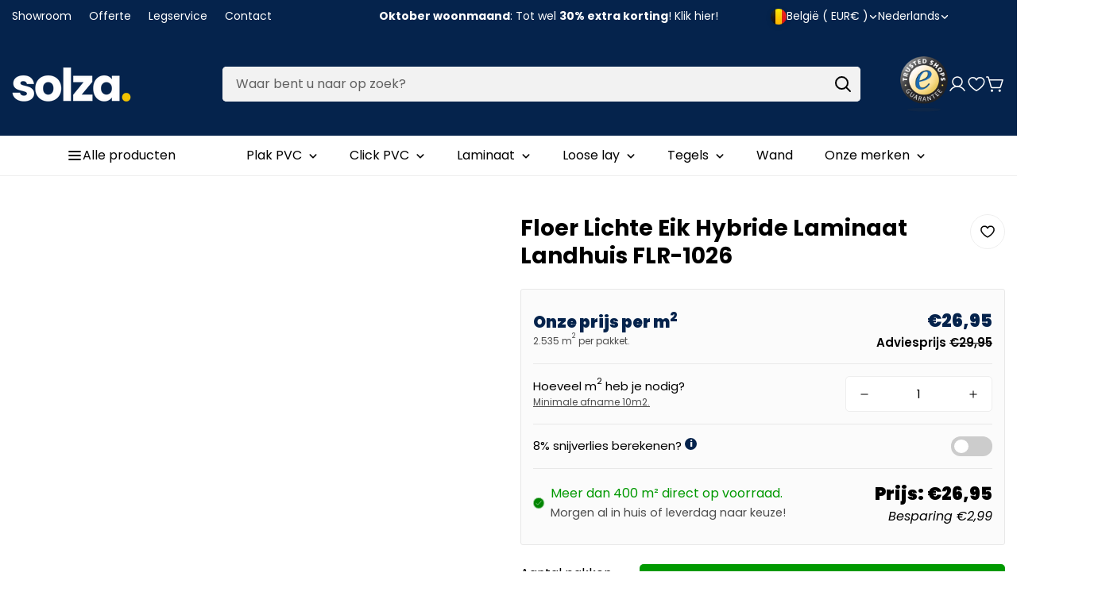

--- FILE ---
content_type: text/css
request_url: https://www.solza.be/cdn/shop/t/22/assets/section-featured-promotion.css?v=25879868529569918001739294500
body_size: -511
content:
.m-featured-promotions__item{position:relative}@media screen and (min-width: 768px){.m-featured-promotions__item.m-item-border--right::after{position:absolute;content:"";right:0;width:1px;height:100%;top:0;bottom:0;background-color:rgba(var(--color-border));z-index:1}}


--- FILE ---
content_type: text/css
request_url: https://www.solza.be/cdn/shop/t/22/assets/section-product-tabs.css?v=61423614636563969341739294500
body_size: 621
content:
.m-product-tabs__content{visibility:hidden;opacity:0;display:none;transition:opacity var(--m-duration-default) ease}.m-product-tabs__content.m-tab-active{opacity:1;visibility:visible;display:block}.m-product-tabs__buttons-inner{width:100%}@media screen and (max-width: 1023px){.m-product-tabs__buttons{overflow:hidden}.m-product-tabs__buttons-inner{overflow-x:scroll;overflow-y:hidden}.m-product-tabs__buttons-inner::-webkit-scrollbar{display:none}}.m-product-tabs__buttons .m-product-tabs__button{font-weight:var(--font-btn-weight);display:flex;align-items:center;justify-content:center;gap:8px;white-space:nowrap}.m-product-tabs__buttons--style-1{display:flex;align-self:center}.m-product-tabs__buttons--style-1 .m-product-tabs__button{position:relative;color:rgb(var(--color-foreground-secondary));padding:0 var(--tab-button-px, 20px);height:100%;transition:all var(--m-duration-default)}.m-product-tabs__buttons--style-1 .m-product-tabs__button::after{position:absolute;content:"";bottom:-4px;left:var(--tab-button-px, 20px);width:0;height:var(--tab-active-border-width, 2px);background-color:currentColor;transition:width var(--m-duration-default) ease-in-out}.m-product-tabs__buttons--style-1 .m-product-tabs__button.m-tab-active{color:rgb(var(--color-foreground))}.m-product-tabs__buttons--style-1 .m-product-tabs__button.m-tab-active::after{width:calc(100% - var(--tab-button-px, 20px)*2)}@media screen and (max-width: 1023px){.m-product-tabs__buttons--style-1 .m-product-tabs__button::after{bottom:0}}@media screen and (max-width: 767px){.m-product-tabs__buttons--style-1 .m-product-tabs__button{padding:0 var(--tab-button-px-mobile, 15px)}.m-product-tabs__buttons--style-1 .m-product-tabs__button::after{left:var(--tab-button-px-mobile, 15px)}.m-product-tabs__buttons--style-1 .m-product-tabs__button.m-tab-active::after{width:calc(100% - var(--tab-button-px-mobile, 15px)*2)}}@media screen and (max-width: 767px){.m-product-tabs__buttons--style-1{padding-top:16px}}.m-product-tabs__buttons--style-2{display:flex;column-gap:var(--tab-button-gap, 8px);margin-top:var(--tab-button-my, 20px)}.m-product-tabs__buttons--style-2 .m-product-tabs__button{line-height:1;padding:13px 30px;border:var(--btn-border-width, 1px) solid rgb(var(--color-border));border-radius:var(--btn-border-radius);transition:all var(--m-duration-default) ease;background-color:#fff}.m-product-tabs__buttons--style-2 .m-product-tabs__button.m-tab-active,.m-product-tabs__buttons--style-2 .m-product-tabs__button:hover{border-color:rgb(var(--color-button));color:rgb(var(--color-button-text));background-color:rgb(var(--color-button))}@media screen and (max-width: 767px){.m-product-tabs__buttons--style-2 .m-product-tabs__button{padding:10px 15px}}.m-product-tabs__buttons--style-3{display:flex;margin-top:var(--tab-button-my, 20px)}@media screen and (min-width: 768px){.m-product-tabs__buttons--style-3{justify-content:space-around}}.m-product-tabs__buttons--style-3 .m-product-tabs__button{padding:10px 15px;flex:1;border-width:1px 1px 1px 0px;border-style:solid;border-color:rgb(var(--color-border));position:relative}.m-product-tabs__buttons--style-3 .m-product-tabs__button:first-child{border-left-width:1px}.m-product-tabs__buttons--style-3 .m-product-tabs__button::after{content:"";position:absolute;bottom:-1px;height:2px;left:-1px;width:calc(100% + 2px);background-color:currentColor;visibility:hidden;opacity:0;transition:opacity var(--m-duration-default)}.m-product-tabs__buttons--style-3 .m-product-tabs__button.m-tab-active{background-color:rgba(var(--color-primary), 0.1);border-color:rgba(var(--color-primary), 0);color:rgb(var(--color-primary))}.m-product-tabs__buttons--style-3 .m-product-tabs__button.m-tab-active::after{visibility:visible;opacity:1;background-color:rgb(var(--color-primary))}@media screen and (min-width: 768px){.m-product-tabs__buttons--style-3 .m-product-tabs__button{flex-direction:column}}.m-product-tabs__button-icon{width:var(--icon-width)}@media screen and (max-width: 767px){.m-product-tabs__button-icon{max-width:24px}}.m-product-tabs__button-icon svg{width:100%;height:100%}@media screen and (min-width: 768px){.m-product-tabs--has-banner .m-section__content{display:grid;grid-template-columns:repeat(5, 1fr);grid-template-areas:"image image card card card";grid-template-rows:auto;column-gap:calc(var(--column-gap-mobile)*2)}}@media screen and (min-width: 1024px){.m-product-tabs--has-banner .m-section__content{grid-template-columns:repeat(6, 1fr);grid-template-areas:"image image card card card card";column-gap:var(--column-gap)}}@media screen and (max-width: 767px){.m-product-tabs--has-banner .m-product-tabs__contents{display:flex;flex-direction:column-reverse}.m-product-tabs--has-banner .m-image-card{margin-bottom:0;margin-top:var(--row-gap-mobile)}}.m-product-tabs .m-image-card{grid-area:image}@media screen and (min-width: 768px){.m-product-tabs .m-image-card__media a{position:absolute;top:0;left:0;bottom:0;right:0}.m-product-tabs .m-image-card__media .m-image:before{display:none}}@media screen and (max-width: 767px){.m-product-tabs .m-image-card{margin-bottom:var(--row-gap-mobile)}}.m-product-tabs__inner{grid-area:card;position:relative}.m-product-tabs__button-more{margin-top:40px}@media screen and (max-width: 767px){.m-product-tabs__button-more{margin-top:24px}}.m-section__header--style-1 .m-product-tabs__buttons{margin:0 var(--tab-button-px, -20px)}@media screen and (max-width: 767px){.m-section__header--style-1 .m-product-tabs__buttons{margin:0 var(--tab-button-px-mobile, -15px)}}@media screen and (min-width: 768px){.m-section__header--style-1{display:flex;justify-content:space-between}}@media screen and (max-width: 1023px){.m-section--header-separated:not(.m-section--boxed) .m-section__header--style-1{padding-bottom:0}}.m-section--header-separated:not(.m-section--boxed) .m-section__header--style-1 .m-product-tabs__buttons{align-self:flex-end}.m-section--header-separated:not(.m-section--boxed) .m-product-tabs__buttons--style-1 .m-product-tabs__button::after{bottom:calc((var(--m-section-header-py))*-1)}@media screen and (max-width: 1023px){.m-section--header-separated:not(.m-section--boxed) .m-product-tabs__buttons--style-1 .m-product-tabs__button{padding-bottom:12px;padding-top:12px}.m-section--header-separated:not(.m-section--boxed) .m-product-tabs__buttons--style-1 .m-product-tabs__button::after{bottom:0}}@media screen and (max-width: 767px){.m-section--header-separated:not(.m-section--boxed) .m-product-tabs__buttons--style-1 .m-product-tabs__button{padding-top:0}}@media screen and (max-width: 767px){.m-section:not(.m-section--header-separated,.m-section--boxed) .m-section__header--style-1{margin-bottom:0}.m-section:not(.m-section--header-separated,.m-section--boxed) .m-section__header--style-1 .m-product-tabs__buttons{padding-bottom:var(--section-header-mb)}}@media screen and (max-width: 767px){.m-section--boxed .m-section__header--style-1{overflow:hidden;padding-bottom:0}.m-section--boxed .m-section__header--style-1 .m-product-tabs__buttons{padding-bottom:var(--m-section-header-py)}}@media screen and (min-width: 1024px){.m-product-tabs-featured{display:grid;grid-template-columns:repeat(3, 1fr);grid-template-areas:"product product list-product";grid-template-rows:auto;column-gap:var(--column-gap)}}.m-product-tabs-featured__left{grid-area:product;display:flex;column-gap:50px;padding:25px 30px;border:2px solid rgb(var(--color-primary))}.m-product-tabs-featured__right{grid-area:list-product}.m-tab-product__media{width:calc(60% - 50px)}.m-tab-product__media .m-product-media--slider{display:flex;flex-direction:row-reverse;column-gap:20px;overflow:hidden}.m-tab-product__media .m-product-media--slider__thumbnails{width:60px;height:100%;max-height:400px}.m-tab-product__media .m-product-media--slider__thumbnails .swiper-slide{height:60px !important}.m-tab-product__media .m-product-media--slider__thumbnails .m-product-media{padding:8px;border:1px solid rgb(var(--color-border))}.m-tab-product__media .m-product-media--slider__thumbnails .swiper-slide-thumb-active .m-product-media{border-color:rgb(var(--color-primary))}.m-tab-product__media .m-product-media--slider__images{width:calc(100% - 80px)}.m-tab-product__product-info{width:40%}


--- FILE ---
content_type: text/javascript
request_url: https://www.solza.be/cdn/shop/t/22/assets/custom.js?v=48920805830957582981739294500
body_size: -475
content:
function addHiddenClassStyle(){var style=document.createElement("style");style.type="text/css",style.innerHTML=".hidden { display: none !important; }",document.getElementsByTagName("head")[0].appendChild(style)}addHiddenClassStyle();function runMyFunction(){for(var elements=document.getElementsByClassName("m-megamenu__toggle"),i=0;i<elements.length;i++)elements[i].classList.add("hidden")}var regex=/\.de\b/;window.location.href.match(regex)&&runMyFunction();
//# sourceMappingURL=/cdn/shop/t/22/assets/custom.js.map?v=48920805830957582981739294500
